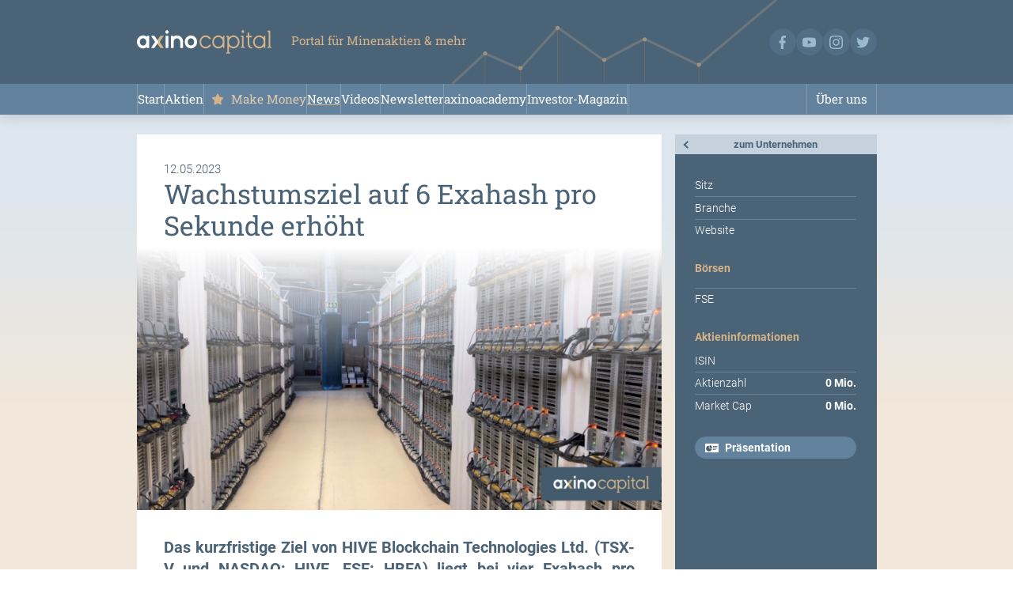

--- FILE ---
content_type: text/html; charset=UTF-8
request_url: https://www.axinocapital.de/news/hive-blockchain-technologies/wachstumsziel-auf-6-exahash-pro-sekunde-erhoeht
body_size: 5479
content:
<!DOCTYPE html>
	<html lang="de">
		<head>
			<script src="https://cloud.ccm19.de/app.js?apiKey=88da3c98b3bcc2ccf86f34dc2ab822d94df6d04457dd61f7&amp;domain=627e0694ff81a1490b1fe0e2&amp;lang=de_DE" referrerpolicy="origin"></script>
			<script async src="https://www.googletagmanager.com/gtag/js?id=UA-96522626-1"></script>
			<script>
				window.dataLayer = window.dataLayer || [];
				function gtag(){dataLayer.push(arguments);}
				gtag('js',new Date());
				gtag('config','UA-96522626-1');
			</script>
			
			<meta charset="UTF-8">
			<meta name="viewport" content="width=device-width,initial-scale=1.0,user-scalable=no">
			<meta name="description" content="Das kurzfristige Ziel von HIVE Blockchain Technologies Ltd. (TSX-V und NASDAQ: HIVE, FSE: HBFA) liegt bei vier Exahash pro Sekunde. Es soll noch im zweiten Quartal des laufenden Jahres erreicht werden. Langfristig möchte HIVE seine Hashrate jedoch weiter steigern und auf sechs Exahash pro Sekunde erhöhen. Um diese Verbesserung zu vollziehen, hat das Unternehmen einen neuen Wachstumsplan vorgelegt. Er sieht zur Finanzierung auch die Ausgabe neuer HIVE-Blockchain-Technologies-Stammaktien vor.">
			<title>axinocapital – News –  – Wachstumsziel auf 6 Exahash pro Sekunde erhöht</title>
			
			<link href="https://www.axinocapital.de/css/screen.css?20251106134614" rel="stylesheet">
			
			<link rel="apple-touch-icon" sizes="180x180" href="https://www.axinocapital.de/images/favicon/apple-touch-icon.png">
			<link rel="icon" type="image/png" sizes="32x32" href="https://www.axinocapital.de/images/favicon/favicon-32x32.png">
			<link rel="icon" type="image/png" sizes="16x16" href="https://www.axinocapital.de/images/favicon/favicon-16x16.png">
			<link rel="manifest" href="https://www.axinocapital.de/images/favicon/site.webmanifest">
			<link rel="mask-icon" href="https://www.axinocapital.de/favicon/safari-pinned-tab.svg" color="#445b6e">
			<link rel="shortcut icon" href="https://www.axinocapital.de/images/favicon/favicon.ico">
			<meta name="msapplication-TileColor" content="#445b6e">
			<meta name="msapplication-config" content="https://www.axinocapital.de/images/favicon/browserconfig.xml">
			<meta name="theme-color" content="#ffffff">
			
			<meta property="og:title" content="axinocapital – News –  – Wachstumsziel auf 6 Exahash pro Sekunde erhöht">
			<meta property="og:description" content="Das kurzfristige Ziel von HIVE Blockchain Technologies Ltd. (TSX-V und NASDAQ: HIVE, FSE: HBFA) liegt bei vier Exahash pro Sekunde. Es soll noch im zweiten Quartal des laufenden Jahres erreicht werden. Langfristig möchte HIVE seine Hashrate jedoch weiter steigern und auf sechs Exahash pro Sekunde erhöhen. Um diese Verbesserung zu vollziehen, hat das Unternehmen einen neuen Wachstumsplan vorgelegt. Er sieht zur Finanzierung auch die Ausgabe neuer HIVE-Blockchain-Technologies-Stammaktien vor.">
			<meta property="og:image" content="https://www.axinocapital.de/files/public/hive-site-visit-rechenzentrum-2-c11ed.jpg">
			<meta property="og:type" content="website">
			
			<script src="https://www.axinocapital.de/js/axinocapital.js?20251106134614" defer></script>
		</head>
		<body class="news">
			<header>
				<section>
					<div class="marke">
						<h3><a href="https://www.axinocapital.de"><img src="https://www.axinocapital.de/images/logo.svg" alt="Logo axinocapital"></a></h3>
						<h4>Portal für Minenaktien &amp; mehr</h4>
					</div>
					<ul class="social-media">
						<li><a href="https://www.facebook.com/axinocapital.de" target="_blank"><img src="https://www.axinocapital.de/images/social-media/facebook.svg" alt="axinocapital auf Facebook"></a></li>
						<li><a href="https://www.youtube.com/channel/UC17lIUp6TeXnnGy4GMdFn3g" target="_blank"><img src="https://www.axinocapital.de/images/social-media/youtube.svg" alt="axinocapital auf Youtube"></a></li>
						<li><a href="https://www.instagram.com/axinocapital" target="_blank"><img src="https://www.axinocapital.de/images/social-media/instagram.svg" alt="axinocapital auf Instagram"></a></li>
						<li><a href="https://twitter.com/axinocapital" target="_blank"><img src="https://www.axinocapital.de/images/social-media/twitter.svg" alt="axinocapital auf Twitter"></a></li>
					</ul>
				</section>
				<nav>
					<ul>
						<li id="nav-item-1" class="page-2"><a href="https://www.axinocapital.de/">Start</a></li>
						<li id="nav-item-2" class="page-8"><a href="https://www.axinocapital.de/aktien">Aktien</a></li>
						<li id="nav-item-3" class="page-9"><a href="https://www.axinocapital.de/make-money">Make Money</a></li>
						<li id="nav-item-4" class="page-6"><a href="https://www.axinocapital.de/news" class="active">News</a></li>
						<li id="nav-item-5" class="page-7"><a href="https://www.axinocapital.de/videos">Videos</a></li>
						<li id="nav-item-6" class="page-45"><a href="https://www.axinocapital.de/newsletter">Newsletter</a></li>
						<li id="nav-item-7" class="page-64"><a href="https://axinoacademy.de" target="_self">axinoacademy</a></li>
						<li id="nav-item-8" class="page-14"><a href="https://www.axinocapital.de/investor-magazin">Investor-Magazin</a></li>
						<li id="nav-item-9" class="page-10"><a href="https://www.axinocapital.de/ueber-uns">Über uns</a></li>
					</ul>
				</nav>
			</header>
			<main>
				<section class="unternehmen news-meldung">
					<header>
						<nav>
							<a href="https://www.axinocapital.de/aktien/">zum Unternehmen</a>
						</nav>
												<dl>
							<dt>Sitz</dt>
							<dd></dd>
							<dt>Branche</dt>
							<dd></dd>
							<dt>Website</dt>
							<dd><a href="" target="_blank"></a></dd>
						</dl>
					</header>
					<article>
						<time datetime="2023-05-12">12.05.2023</time>
						<h1>Wachstumsziel auf 6 Exahash pro Sekunde erhöht</h1>
						<figure><img src="https://www.axinocapital.de/files/public/hive-site-visit-rechenzentrum-2-c11ed.jpg" alt=""></figure>
						<p class="teaser block-4169">Das kurzfristige Ziel von HIVE Blockchain Technologies Ltd. (TSX-V und NASDAQ: HIVE, FSE: HBFA) liegt bei vier Exahash pro Sekunde. Es soll noch im zweiten Quartal des laufenden Jahres erreicht werden. Langfristig möchte HIVE seine Hashrate jedoch weiter steigern und auf sechs Exahash pro Sekunde erhöhen. Um diese Verbesserung zu vollziehen, hat das Unternehmen einen neuen Wachstumsplan vorgelegt. Er sieht zur Finanzierung auch die Ausgabe neuer HIVE-Blockchain-Technologies-Stammaktien vor.</p>
						<p class="block-4170">Die jüngste Bestellung von 1,26 Exahash an Bitcoin-Mining-ASICs der neuen Generation wird dazu beitragen ,die aktuelle Hashrate von HIVE Blockchain Technologies um 33 Prozent auf das kurzfristige Ziel von vier Exahash zu erhöhen. Bevor die Bestellungen aufgegeben wurden, hat das Managementteam die Möglichkeiten zum Kauf von ASICs sorgfältig geprüft und anschließend die Einheiten geordert, die eine optimale Cashflow-Rendite auf das investierte Kapital ermöglichen und gleichzeitig effizientere Maschinen innerhalb der eigenen Flotte darstellen.<br><br>Dies gelang zu sehr attraktiven Preisen. Gekauft wurden 3.600 Bitmain S19j Pro+ Miner für insgesamt 439 PH/s und weitere 1.169 Bitmain S19j Pro Miner für insgesamt 117 PH/s. Ferner orderte das Unternehmen noch 1.100 Bitmain S19 XP Miner für insgesamt 154 PH/s. Diese Beschaffungsaufträge stellen sicher, dass die Produktion von 5.000 HIVE BuzzMiner Plus Einheiten für insgesamt 550-650 PH/s gestartet werden kann.</p>
						<h3 class="block-4171 small-margin">HIVE Blockchain Technologies beschließt ATM-Finanzierung zur Beschleunigung der Wachstumsstrategie und zum Ausbau der HODL-Position</h3>
						<p class="block-4171">Aus dem eigenen Cashflow werden diese und andere nötige Investitionen zur Erhöhung der Hashrate auf sechs Exahash pro Sekunde nicht möglich sein. HIVE Blockchain Technologies hat deshalb mit den beiden kanadischen Maklerunternehmen Stifel GMP und Canaccord Genuity Corp. eine Vereinbarung über den Vertrieb von neuen HIVE-Stammaktien abgeschlossen.<br><br>Die neuen Aktien stellen sollen in Form eines At-the-Market-Angebots interessierten Anlegern angeboten werden und später an der TSX Venture Exchange handelbar sein. Diese Vorgehensweise wird es HIVE Blockchain Technologies ermöglichen, die eigene Bitcoin-HODL- und Exahash-Mining-Kapazität deutlich zu erweitern.<br><br>Das HIVE-Management geht derzeit davon aus, dass mit jeder zusätzlichen 30MW Infrastruktur, die ASICs mit einer Effizienz von 30 J/TH verwendet, die eigene Bitcoin-Mining-Kapzität um ein Exahash vergrößert werden kann. Die Kosten dieser Kapazitätserweiterung um 100 Prozent im Vergleich zum heutigen Stand werden sich auf ca. 30 Millionen US-Dollar belaufen.</p>
						<h3 class="block-4172 small-margin">Mehr Effizienz sichert schnellere Amortisierung</h3>
						<p class="block-4172">Durch die Einführung von Maschinen mit besserer Joule pro Terahash (J/TH)-Effizienz und die gleichzeitige Beschaffung der Rechner zu attraktiven $/TH-Preisen strebt HIVE Blockchain Technologies eine deutliche Optimierung der kurzfristigen Rückzahlung seiner Investitionen aus dem Cashflow des Betriebs dieser neuen Module an. Anschließend wird darauf geachtet werden, dass die gekaufte Rechenkapazität so lange wie möglich positive Bruttogewinnspannen aufweist.<br><br>Stifel und Canacord werden deshalb in den kommenden Monaten von Zeit zu Zeit neue HIVE-Stammaktien im Wert von bis zu 100 Millionen US-Dollar ausgeben. Der Verkaufspreis der einzelnen Tranchen wird sich am Börsenkurs orientieren, sodass nicht alle Aktien zum gleichen Preis ausgegeben werden. <br><br>Damit hat HIVE die Möglichkeit, besonders dann viele neue Aktien auszugeben, wenn der eigene Börsenkurs vergleichsweise hoch ist. Das spült nicht nur mehr Geld in die Kasse des Unternehmens, sondern verringert auch die Verwässerung der Altaktionäre.</p>
					</article>
					<aside>
						<h2></h2>
						<section class="börsen">
							<h3>Börsen</h3>
							<dl>
								<dt></dt>
								<dd></dd>
								<dt>FSE</dt>
								<dd></dd>
							</dl>
						</section>
						<section class="aktieninformationen">
							<h3>Aktieninformationen</h3>
							<dl>
								<dt>ISIN</dt>
								<dd></dd>
								<dt>Aktienzahl</dt>
								<dd>0 Mio.</dd>
								<dt>Market Cap</dt>
								<dd>0 Mio.</dd>
							</dl>
						</section>
						<section class="buttons">
							<ul>
								<li class="pdf"><a href="" target="_blank">Präsentation</a></li>
								<!--<li class="report"><a href="#">Report</a></li>-->
							</ul>
						</section>
						<section class="ceo">
																											</section>
					</aside>
				</section>
				<section class="risiko-hinweis">
					<h4>Risikohinweis</h4>
					<p>
						Die AXINO Capital GmbH veröffentlicht auf https://axinocapital.de Kommentare, Analysen und Nachrichten. Diese Inhalte dienen ausschließlich der Information der Leser und stellen keine wie immer geartete Handlungsaufforderung dar, weder explizit noch implizit sind sie als Zusicherung etwaiger Kursentwicklungen zu verstehen. Des Weiteren ersetzen sie in keinster Weise eine individuelle fachkundige Anlageberatung und stellen weder ein Verkaufsangebot für die behandelte(n) Aktie(n) noch eine Aufforderung zum Kauf oder Verkauf von Wertpapieren dar. Es handelt sich hier ausdrücklich nicht um eine Finanzanalyse, sondern um werbliche / journalistische Texte. Leser, die aufgrund der hier angebotenen Informationen Anlageentscheidungen treffen bzw. Transaktionen durchführen, handeln vollständig auf eigene Gefahr. Es kommt keine vertragliche Beziehung zwischen der AXINO Capital GmbH und ihren Lesern oder den Nutzern ihrer Angebote zustande, da unsere Informationen sich nur auf das Unternehmen beziehen, nicht aber auf die Anlageentscheidung des Lesers.
					</p>
					<p>
						Der Erwerb von Wertpapieren birgt hohe Risiken, die bis zum Totalverlust des eingesetzten Kapitals führen können. Die von der AXINO Capital GmbH und ihren Autoren veröffentlichten Informationen beruhen auf sorgfältiger Recherche, dennoch wird jedwede Haftung für Vermögensschäden oder die inhaltliche Garantie für Aktualität, Richtigkeit, Angemessenheit und Vollständigkeit der hier angebotenen Artikel ausdrücklich ausgeschlossen. Bitte beachten Sie auch unsere Nutzungshinweise.
					</p>
					<p>
						Gemäß der Marktmissbrauchsverordnung (MiFiD II), dem §34b des Wertpapierhandelsgesetzes (WpHG) und dem §48f Abs. 5 des österreichischen Börsengesetzes (BörseG) möchten wir darauf hinweisen, dass die AXINO Capital GmbH und/oder deren Mitarbeiter, verbundene Unternehmen, Partner oder Auftraggeber, Aktien der  halten oder halten können und somit ein möglicher Interessenskonflikt besteht. Die AXINO Capital GmbH und deren verbundenen Unternehmen behalten sich zudem vor, jederzeit Aktien des Unternehmens zu kaufen oder verkaufen. Darüber hinaus wird die AXINO Capital GmbH von  für die Berichterstattung entgeltlich entlohnt. Dies ist ein weiterer, eindeutiger Interessenkonflikt, der hiermit offengelegt wird.
					</p>
				</section>
			</main>
			<footer>
				<section class="marke">
					<figure><img src="https://www.axinocapital.de/images/signet.svg" alt=""></figure>
					<p>axinocapital – Portal für Minenaktien &amp; mehr</p>
					<p>
						Wachstumsstarke Small-Cap-Aktien aus den Bereichen:
						Rohstoffe, Edelmetalle, E-Mobilität, Green &amp; Sustainable und innovative Technologien.
					</p>
				</section>
				<nav class="rechtliches">
					<ul>
						<li>Copyright © 2023 – AXINO Capital GmbH</li>
						<li><a href="https://www.axinocapital.de/disclaimer">Disclaimer</a></li>
						<li><a href="https://www.axinocapital.de/impressum">Impressum</a></li>
						<li><a href="#" onclick="CCM.openWidget();return false;">Cookie-Einstellungen</a></li>
						<li><a href="https://www.axinocapital.de/datenschutz">Datenschutz</a></li>
					</ul>
				</nav>
				<p class="kf">
					Website by <a href="https://www.kreisform.de" target="_blank">kreisform.de</a>
				</p>
			</footer>
			<script>
				(function(e,t,o,n,p,r,i){e.visitorGlobalObjectAlias=n;e[e.visitorGlobalObjectAlias]=e[e.visitorGlobalObjectAlias]||function(){(e[e.visitorGlobalObjectAlias].q=e[e.visitorGlobalObjectAlias].q||[]).push(arguments)};e[e.visitorGlobalObjectAlias].l=(new Date).getTime();r=t.createElement("script");r.src=o;r.async=true;i=t.getElementsByTagName("script")[0];i.parentNode.insertBefore(r,i)})(window,document,"https://diffuser-cdn.app-us1.com/diffuser/diffuser.js","vgo");
				vgo('setAccount', '226900113');
				vgo('setTrackByDefault', true);
				vgo('process');
			</script>
		</body>
	</html>

--- FILE ---
content_type: image/svg+xml
request_url: https://www.axinocapital.de/images/logo.svg
body_size: 4214
content:
<?xml version="1.0" encoding="utf-8"?>
<!-- Generator: Adobe Illustrator 25.1.0, SVG Export Plug-In . SVG Version: 6.00 Build 0)  -->
<svg version="1.1" xmlns="http://www.w3.org/2000/svg" xmlns:xlink="http://www.w3.org/1999/xlink" x="0px" y="0px"
	 viewBox="0 0 476 90" style="enable-background:new 0 0 476 90;" xml:space="preserve">
<style type="text/css">
	.st0{fill:#D4B489;}
	.st1{fill:#FFFFFF;}
</style>
<g id="Blau_x2F_Gold__x28_Media_x29_">
	<path class="st0" d="M93.9,25.2c0.5-0.8,0-1.8-0.9-1.8h-8.6c-0.9,0-1.8,0.5-2.4,1.3L68.4,45.2L82,65.6c0.5,0.8,1.4,1.3,2.4,1.3H93
		c0.9,0,1.4-1,0.9-1.8l-12.7-19c-0.4-0.6-0.4-1.3,0-1.9L93.9,25.2z M308.2,23.5h-1.3c-0.9,0-1.7,0.6-1.9,1.5l-1,4.3v0.2
		c-4-4.6-9.6-7.5-15.9-7.5c-11.9,0-21.7,10.4-21.7,23.2S276,68.4,288,68.4c6.4,0,12.1-3,16.1-7.7l0.9,4.6c0.2,0.9,1,1.6,1.9,1.6h1.2
		c0.8,0,1.4-0.6,1.4-1.4V24.9C309.6,24.1,309,23.5,308.2,23.5z M288,62.5c-8.8,0-15.9-7.8-15.9-17.4s7.1-17.4,15.9-17.4
		s15.9,7.8,15.9,17.4S296.8,62.5,288,62.5z M374.8,13.3c2.3,0,4.4-2.2,4.4-5.1s-2-5.1-4.4-5.1c-2.3,0-4.4,2.2-4.4,5.1
		S372.3,13.3,374.8,13.3z M255.6,34.3c0.3,0.5,0.8,0.7,1.4,0.7h4.3c0.7,0,1.1-0.7,0.8-1.3c-3.8-7-10.8-11.7-18.9-11.7l0,0
		c-11.9,0-21.7,10.4-21.7,23.2s9.7,23.2,21.7,23.2c8.1,0,15.2-4.7,18.9-11.7c0.3-0.6-0.1-1.3-0.8-1.3H257c-0.6,0-1.1,0.3-1.4,0.7
		c-3,4-7.3,6.5-12.5,6.5c-8.8,0-15.9-7.8-15.9-17.4s7.1-17.4,15.9-17.4l0,0C248.1,27.8,252.6,30.4,255.6,34.3z M341.5,22
		c-6.3,0-11.9,2.9-15.9,7.5V25c0-0.8-0.6-1.4-1.4-1.4H317c-0.8,0-1.4,0.6-1.4,1.4v1.4c0,0.8,0.6,1.4,1.4,1.4h2.9v55H317
		c-0.8,0-1.4,0.6-1.4,1.4v1.4c0,0.8,0.6,1.4,1.4,1.4h11.5c0.8,0,1.4-0.6,1.4-1.4v-1.4c0-0.8-0.6-1.4-1.4-1.4h-2.9V60.9
		c4,4.6,9.6,7.5,15.9,7.5c11.9,0,21.7-10.4,21.7-23.2S353.4,22,341.5,22z M341.5,62.5c-8.8,0-15.9-7.8-15.9-17.4s7.1-17.4,15.9-17.4
		s15.9,7.8,15.9,17.4S350.3,62.5,341.5,62.5z M474.6,62.5h-2.9V6.1c0-0.8-0.6-1.4-1.4-1.4H463c-0.8,0-1.4,0.6-1.4,1.4v1.4
		c0,0.8,0.6,1.4,1.4,1.4h2.9v53.5H463c-0.8,0-1.4,0.6-1.4,1.4v1.4c0,0.8,0.6,1.4,1.4,1.4h11.5c0.8,0,1.4-0.6,1.4-1.4v-1.3
		C476,63.2,475.4,62.5,474.6,62.5z M452.8,23.5h-1.3c-0.9,0-1.7,0.6-1.9,1.5l-1,4.3v0.2c-4-4.6-9.6-7.5-15.9-7.5
		C420.8,22,411,32.4,411,45.2s9.7,23.2,21.7,23.2c6.4,0,12.1-3,16.1-7.7l0.9,4.6c0.2,0.9,1,1.6,1.9,1.6h1.2c0.8,0,1.4-0.6,1.4-1.4
		V24.9C454.4,24.1,453.6,23.5,452.8,23.5z M432.6,62.5c-8.8,0-15.9-7.8-15.9-17.4s7.1-17.4,15.9-17.4s15.9,7.8,15.9,17.4
		S441.4,62.5,432.6,62.5z M380.6,62.5h-3V24.9c0-0.8-0.6-1.4-1.4-1.4H369c-0.8,0-1.4,0.6-1.4,1.4v1.4c0,0.8,0.6,1.4,1.4,1.4h2.9
		v34.7H369c-0.8,0-1.4,0.6-1.4,1.4v1.4c0,0.8,0.6,1.4,1.4,1.4h11.5c0.8,0,1.4-0.6,1.4-1.4v-1.4C382,63.2,381.4,62.5,380.6,62.5z
		 M406.6,63.9c-4.4,0-8.7-4.4-8.7-13.1V29.2h7.2c0.8,0,1.4-0.6,1.4-1.4v-2.9c0-0.8-0.6-1.4-1.4-1.4h-7.2V13.4c0-0.8-0.6-1.4-1.4-1.4
		h-2.9c-0.8,0-1.4,0.6-1.4,1.4v10.1h-4.4c-0.8,0-1.4,0.6-1.4,1.4v2.9c0,0.8,0.6,1.4,1.4,1.4h4.4v21.7c0,8.7,2.9,17.4,14.5,17.4
		c0.8,0,1.4-0.6,1.4-1.4v-1.4C408,64.6,407.4,63.9,406.6,63.9z"/>
	<path class="st1" d="M110,23.5h-7.2c-0.8,0-1.4,0.6-1.4,1.4v40.5c0,0.8,0.6,1.4,1.4,1.4h7.2c0.8,0,1.4-0.6,1.4-1.4V24.9
		C111.4,24.1,110.8,23.5,110,23.5z M141.9,22c-4.7,0-9,1.5-12.5,4.2l-0.8-1.3c-0.5-0.9-1.4-1.4-2.6-1.4h-4.5c-0.8,0-1.4,0.6-1.4,1.4
		v40.5c0,0.8,0.6,1.4,1.4,1.4h7.2c0.8,0,1.4-0.6,1.4-1.4V45.2c0-7.1,5.2-13.1,11.5-13.1s11.5,5.8,11.5,13.1v20.2
		c0,0.8,0.6,1.4,1.4,1.4h7.2c0.8,0,1.4-0.6,1.4-1.4V45.2C163.6,32.4,153.9,22,141.9,22z M106.4,3.2c-3.2,0-5.8,3-5.8,6.5
		s2.6,6.5,5.8,6.5c3.2,0,5.8-3,5.8-6.5S109.6,3.2,106.4,3.2z M62.9,24.7c-0.5-0.8-1.4-1.3-2.4-1.3h-8.6c-0.9,0-1.4,1-0.9,1.8
		l12.7,19c0.4,0.6,0.4,1.3,0,1.9L51,65.1c-0.5,0.8,0,1.8,0.9,1.8h8.6c0.9,0,1.8-0.5,2.4-1.3l13-19.5c0.4-0.6,0.4-1.3,0-1.9
		L62.9,24.7z M191.1,22c-11.9,0-21.7,10.4-21.7,23.2s9.7,23.2,21.7,23.2c11.9,0,21.7-10.4,21.7-23.2S203,22,191.1,22z M191.1,58.2
		c-6.4,0-11.5-5.8-11.5-13.1c0-7.1,5.2-13.1,11.5-13.1s11.5,5.8,11.5,13.1S197.5,58.2,191.1,58.2z M42,23.5h-4.3
		c-1,0-1.8,0.5-2.4,1.3l-1,1.5c-3.6-2.8-7.9-4.3-12.6-4.3C9.8,22.1,0,32.5,0,45.3s9.7,23.2,21.7,23.2c4.7,0,9-1.5,12.6-4.3l1,1.5
		c0.5,0.8,1.4,1.3,2.4,1.3h4c0.9,0,1.7-0.8,1.7-1.7V24.9C43.5,24.1,42.9,23.5,42,23.5z M21.8,58.2c-6.4,0-11.5-5.8-11.5-13.1
		C10.3,38,15.5,32,21.8,32s11.5,5.8,11.5,13.1C33.4,52.4,28.2,58.2,21.8,58.2z"/>
</g>
<g id="Ebene_2">
</g>
</svg>


--- FILE ---
content_type: application/javascript
request_url: https://prism.app-us1.com/?a=226900113&u=https%3A%2F%2Fwww.axinocapital.de%2Fnews%2Fhive-blockchain-technologies%2Fwachstumsziel-auf-6-exahash-pro-sekunde-erhoeht
body_size: 125
content:
window.visitorGlobalObject=window.visitorGlobalObject||window.prismGlobalObject;window.visitorGlobalObject.setVisitorId('b7538b39-265e-4f55-8d88-34a221b078d3', '226900113');window.visitorGlobalObject.setWhitelistedServices('tracking', '226900113');

--- FILE ---
content_type: image/svg+xml
request_url: https://www.axinocapital.de/images/signet.svg
body_size: 677
content:
<svg xmlns="http://www.w3.org/2000/svg" width="400" height="400" viewBox="0 0 400 400">
  <g>
    <path d="M324.18683,85.36238a6.67243,6.67243,0,0,0-5.5522-10.37345H269.28951a16.68067,16.68067,0,0,0-13.87941,7.42782L176.95134,200.10106,255.40723,317.7807a16.681,16.681,0,0,0,13.8794,7.42819h49.34513a6.67269,6.67269,0,0,0,5.55219-10.37382L251.39556,205.65289a10.00929,10.00929,0,0,1,0-11.104Z" fill="#d5b589"/>
    <path d="M145.0045,82.41675a16.68114,16.68114,0,0,0-13.8794-7.42782H81.78285A6.67218,6.67218,0,0,0,76.231,85.36238l72.79091,109.18649a10.00929,10.00929,0,0,1,0,11.104l-72.788,109.18218a6.67244,6.67244,0,0,0,5.55183,10.37382H131.128a16.68147,16.68147,0,0,0,13.87941-7.42819l74.75418-112.12781a10.008,10.008,0,0,0,0-11.104Z" fill="#fff"/>
  </g>
</svg>
